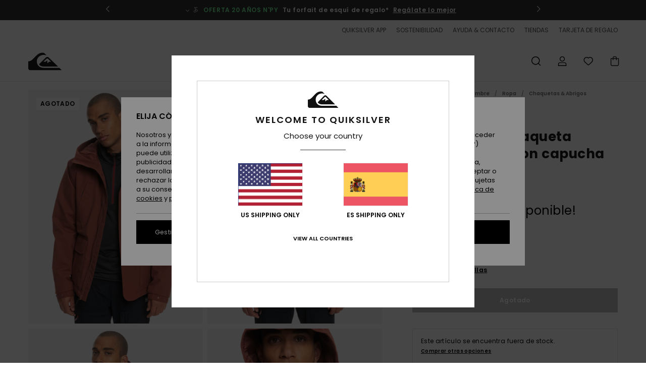

--- FILE ---
content_type: text/html; charset=utf-8
request_url: https://www.google.com/recaptcha/api2/anchor?ar=1&k=6Lc-CB4hAAAAAGpFoYQY4nJrz5MSpQfkMcgo_E9l&co=aHR0cHM6Ly93d3cucXVpa3NpbHZlci5lczo0NDM.&hl=en&v=N67nZn4AqZkNcbeMu4prBgzg&size=invisible&anchor-ms=20000&execute-ms=30000&cb=zg1lruuuki7
body_size: 48774
content:
<!DOCTYPE HTML><html dir="ltr" lang="en"><head><meta http-equiv="Content-Type" content="text/html; charset=UTF-8">
<meta http-equiv="X-UA-Compatible" content="IE=edge">
<title>reCAPTCHA</title>
<style type="text/css">
/* cyrillic-ext */
@font-face {
  font-family: 'Roboto';
  font-style: normal;
  font-weight: 400;
  font-stretch: 100%;
  src: url(//fonts.gstatic.com/s/roboto/v48/KFO7CnqEu92Fr1ME7kSn66aGLdTylUAMa3GUBHMdazTgWw.woff2) format('woff2');
  unicode-range: U+0460-052F, U+1C80-1C8A, U+20B4, U+2DE0-2DFF, U+A640-A69F, U+FE2E-FE2F;
}
/* cyrillic */
@font-face {
  font-family: 'Roboto';
  font-style: normal;
  font-weight: 400;
  font-stretch: 100%;
  src: url(//fonts.gstatic.com/s/roboto/v48/KFO7CnqEu92Fr1ME7kSn66aGLdTylUAMa3iUBHMdazTgWw.woff2) format('woff2');
  unicode-range: U+0301, U+0400-045F, U+0490-0491, U+04B0-04B1, U+2116;
}
/* greek-ext */
@font-face {
  font-family: 'Roboto';
  font-style: normal;
  font-weight: 400;
  font-stretch: 100%;
  src: url(//fonts.gstatic.com/s/roboto/v48/KFO7CnqEu92Fr1ME7kSn66aGLdTylUAMa3CUBHMdazTgWw.woff2) format('woff2');
  unicode-range: U+1F00-1FFF;
}
/* greek */
@font-face {
  font-family: 'Roboto';
  font-style: normal;
  font-weight: 400;
  font-stretch: 100%;
  src: url(//fonts.gstatic.com/s/roboto/v48/KFO7CnqEu92Fr1ME7kSn66aGLdTylUAMa3-UBHMdazTgWw.woff2) format('woff2');
  unicode-range: U+0370-0377, U+037A-037F, U+0384-038A, U+038C, U+038E-03A1, U+03A3-03FF;
}
/* math */
@font-face {
  font-family: 'Roboto';
  font-style: normal;
  font-weight: 400;
  font-stretch: 100%;
  src: url(//fonts.gstatic.com/s/roboto/v48/KFO7CnqEu92Fr1ME7kSn66aGLdTylUAMawCUBHMdazTgWw.woff2) format('woff2');
  unicode-range: U+0302-0303, U+0305, U+0307-0308, U+0310, U+0312, U+0315, U+031A, U+0326-0327, U+032C, U+032F-0330, U+0332-0333, U+0338, U+033A, U+0346, U+034D, U+0391-03A1, U+03A3-03A9, U+03B1-03C9, U+03D1, U+03D5-03D6, U+03F0-03F1, U+03F4-03F5, U+2016-2017, U+2034-2038, U+203C, U+2040, U+2043, U+2047, U+2050, U+2057, U+205F, U+2070-2071, U+2074-208E, U+2090-209C, U+20D0-20DC, U+20E1, U+20E5-20EF, U+2100-2112, U+2114-2115, U+2117-2121, U+2123-214F, U+2190, U+2192, U+2194-21AE, U+21B0-21E5, U+21F1-21F2, U+21F4-2211, U+2213-2214, U+2216-22FF, U+2308-230B, U+2310, U+2319, U+231C-2321, U+2336-237A, U+237C, U+2395, U+239B-23B7, U+23D0, U+23DC-23E1, U+2474-2475, U+25AF, U+25B3, U+25B7, U+25BD, U+25C1, U+25CA, U+25CC, U+25FB, U+266D-266F, U+27C0-27FF, U+2900-2AFF, U+2B0E-2B11, U+2B30-2B4C, U+2BFE, U+3030, U+FF5B, U+FF5D, U+1D400-1D7FF, U+1EE00-1EEFF;
}
/* symbols */
@font-face {
  font-family: 'Roboto';
  font-style: normal;
  font-weight: 400;
  font-stretch: 100%;
  src: url(//fonts.gstatic.com/s/roboto/v48/KFO7CnqEu92Fr1ME7kSn66aGLdTylUAMaxKUBHMdazTgWw.woff2) format('woff2');
  unicode-range: U+0001-000C, U+000E-001F, U+007F-009F, U+20DD-20E0, U+20E2-20E4, U+2150-218F, U+2190, U+2192, U+2194-2199, U+21AF, U+21E6-21F0, U+21F3, U+2218-2219, U+2299, U+22C4-22C6, U+2300-243F, U+2440-244A, U+2460-24FF, U+25A0-27BF, U+2800-28FF, U+2921-2922, U+2981, U+29BF, U+29EB, U+2B00-2BFF, U+4DC0-4DFF, U+FFF9-FFFB, U+10140-1018E, U+10190-1019C, U+101A0, U+101D0-101FD, U+102E0-102FB, U+10E60-10E7E, U+1D2C0-1D2D3, U+1D2E0-1D37F, U+1F000-1F0FF, U+1F100-1F1AD, U+1F1E6-1F1FF, U+1F30D-1F30F, U+1F315, U+1F31C, U+1F31E, U+1F320-1F32C, U+1F336, U+1F378, U+1F37D, U+1F382, U+1F393-1F39F, U+1F3A7-1F3A8, U+1F3AC-1F3AF, U+1F3C2, U+1F3C4-1F3C6, U+1F3CA-1F3CE, U+1F3D4-1F3E0, U+1F3ED, U+1F3F1-1F3F3, U+1F3F5-1F3F7, U+1F408, U+1F415, U+1F41F, U+1F426, U+1F43F, U+1F441-1F442, U+1F444, U+1F446-1F449, U+1F44C-1F44E, U+1F453, U+1F46A, U+1F47D, U+1F4A3, U+1F4B0, U+1F4B3, U+1F4B9, U+1F4BB, U+1F4BF, U+1F4C8-1F4CB, U+1F4D6, U+1F4DA, U+1F4DF, U+1F4E3-1F4E6, U+1F4EA-1F4ED, U+1F4F7, U+1F4F9-1F4FB, U+1F4FD-1F4FE, U+1F503, U+1F507-1F50B, U+1F50D, U+1F512-1F513, U+1F53E-1F54A, U+1F54F-1F5FA, U+1F610, U+1F650-1F67F, U+1F687, U+1F68D, U+1F691, U+1F694, U+1F698, U+1F6AD, U+1F6B2, U+1F6B9-1F6BA, U+1F6BC, U+1F6C6-1F6CF, U+1F6D3-1F6D7, U+1F6E0-1F6EA, U+1F6F0-1F6F3, U+1F6F7-1F6FC, U+1F700-1F7FF, U+1F800-1F80B, U+1F810-1F847, U+1F850-1F859, U+1F860-1F887, U+1F890-1F8AD, U+1F8B0-1F8BB, U+1F8C0-1F8C1, U+1F900-1F90B, U+1F93B, U+1F946, U+1F984, U+1F996, U+1F9E9, U+1FA00-1FA6F, U+1FA70-1FA7C, U+1FA80-1FA89, U+1FA8F-1FAC6, U+1FACE-1FADC, U+1FADF-1FAE9, U+1FAF0-1FAF8, U+1FB00-1FBFF;
}
/* vietnamese */
@font-face {
  font-family: 'Roboto';
  font-style: normal;
  font-weight: 400;
  font-stretch: 100%;
  src: url(//fonts.gstatic.com/s/roboto/v48/KFO7CnqEu92Fr1ME7kSn66aGLdTylUAMa3OUBHMdazTgWw.woff2) format('woff2');
  unicode-range: U+0102-0103, U+0110-0111, U+0128-0129, U+0168-0169, U+01A0-01A1, U+01AF-01B0, U+0300-0301, U+0303-0304, U+0308-0309, U+0323, U+0329, U+1EA0-1EF9, U+20AB;
}
/* latin-ext */
@font-face {
  font-family: 'Roboto';
  font-style: normal;
  font-weight: 400;
  font-stretch: 100%;
  src: url(//fonts.gstatic.com/s/roboto/v48/KFO7CnqEu92Fr1ME7kSn66aGLdTylUAMa3KUBHMdazTgWw.woff2) format('woff2');
  unicode-range: U+0100-02BA, U+02BD-02C5, U+02C7-02CC, U+02CE-02D7, U+02DD-02FF, U+0304, U+0308, U+0329, U+1D00-1DBF, U+1E00-1E9F, U+1EF2-1EFF, U+2020, U+20A0-20AB, U+20AD-20C0, U+2113, U+2C60-2C7F, U+A720-A7FF;
}
/* latin */
@font-face {
  font-family: 'Roboto';
  font-style: normal;
  font-weight: 400;
  font-stretch: 100%;
  src: url(//fonts.gstatic.com/s/roboto/v48/KFO7CnqEu92Fr1ME7kSn66aGLdTylUAMa3yUBHMdazQ.woff2) format('woff2');
  unicode-range: U+0000-00FF, U+0131, U+0152-0153, U+02BB-02BC, U+02C6, U+02DA, U+02DC, U+0304, U+0308, U+0329, U+2000-206F, U+20AC, U+2122, U+2191, U+2193, U+2212, U+2215, U+FEFF, U+FFFD;
}
/* cyrillic-ext */
@font-face {
  font-family: 'Roboto';
  font-style: normal;
  font-weight: 500;
  font-stretch: 100%;
  src: url(//fonts.gstatic.com/s/roboto/v48/KFO7CnqEu92Fr1ME7kSn66aGLdTylUAMa3GUBHMdazTgWw.woff2) format('woff2');
  unicode-range: U+0460-052F, U+1C80-1C8A, U+20B4, U+2DE0-2DFF, U+A640-A69F, U+FE2E-FE2F;
}
/* cyrillic */
@font-face {
  font-family: 'Roboto';
  font-style: normal;
  font-weight: 500;
  font-stretch: 100%;
  src: url(//fonts.gstatic.com/s/roboto/v48/KFO7CnqEu92Fr1ME7kSn66aGLdTylUAMa3iUBHMdazTgWw.woff2) format('woff2');
  unicode-range: U+0301, U+0400-045F, U+0490-0491, U+04B0-04B1, U+2116;
}
/* greek-ext */
@font-face {
  font-family: 'Roboto';
  font-style: normal;
  font-weight: 500;
  font-stretch: 100%;
  src: url(//fonts.gstatic.com/s/roboto/v48/KFO7CnqEu92Fr1ME7kSn66aGLdTylUAMa3CUBHMdazTgWw.woff2) format('woff2');
  unicode-range: U+1F00-1FFF;
}
/* greek */
@font-face {
  font-family: 'Roboto';
  font-style: normal;
  font-weight: 500;
  font-stretch: 100%;
  src: url(//fonts.gstatic.com/s/roboto/v48/KFO7CnqEu92Fr1ME7kSn66aGLdTylUAMa3-UBHMdazTgWw.woff2) format('woff2');
  unicode-range: U+0370-0377, U+037A-037F, U+0384-038A, U+038C, U+038E-03A1, U+03A3-03FF;
}
/* math */
@font-face {
  font-family: 'Roboto';
  font-style: normal;
  font-weight: 500;
  font-stretch: 100%;
  src: url(//fonts.gstatic.com/s/roboto/v48/KFO7CnqEu92Fr1ME7kSn66aGLdTylUAMawCUBHMdazTgWw.woff2) format('woff2');
  unicode-range: U+0302-0303, U+0305, U+0307-0308, U+0310, U+0312, U+0315, U+031A, U+0326-0327, U+032C, U+032F-0330, U+0332-0333, U+0338, U+033A, U+0346, U+034D, U+0391-03A1, U+03A3-03A9, U+03B1-03C9, U+03D1, U+03D5-03D6, U+03F0-03F1, U+03F4-03F5, U+2016-2017, U+2034-2038, U+203C, U+2040, U+2043, U+2047, U+2050, U+2057, U+205F, U+2070-2071, U+2074-208E, U+2090-209C, U+20D0-20DC, U+20E1, U+20E5-20EF, U+2100-2112, U+2114-2115, U+2117-2121, U+2123-214F, U+2190, U+2192, U+2194-21AE, U+21B0-21E5, U+21F1-21F2, U+21F4-2211, U+2213-2214, U+2216-22FF, U+2308-230B, U+2310, U+2319, U+231C-2321, U+2336-237A, U+237C, U+2395, U+239B-23B7, U+23D0, U+23DC-23E1, U+2474-2475, U+25AF, U+25B3, U+25B7, U+25BD, U+25C1, U+25CA, U+25CC, U+25FB, U+266D-266F, U+27C0-27FF, U+2900-2AFF, U+2B0E-2B11, U+2B30-2B4C, U+2BFE, U+3030, U+FF5B, U+FF5D, U+1D400-1D7FF, U+1EE00-1EEFF;
}
/* symbols */
@font-face {
  font-family: 'Roboto';
  font-style: normal;
  font-weight: 500;
  font-stretch: 100%;
  src: url(//fonts.gstatic.com/s/roboto/v48/KFO7CnqEu92Fr1ME7kSn66aGLdTylUAMaxKUBHMdazTgWw.woff2) format('woff2');
  unicode-range: U+0001-000C, U+000E-001F, U+007F-009F, U+20DD-20E0, U+20E2-20E4, U+2150-218F, U+2190, U+2192, U+2194-2199, U+21AF, U+21E6-21F0, U+21F3, U+2218-2219, U+2299, U+22C4-22C6, U+2300-243F, U+2440-244A, U+2460-24FF, U+25A0-27BF, U+2800-28FF, U+2921-2922, U+2981, U+29BF, U+29EB, U+2B00-2BFF, U+4DC0-4DFF, U+FFF9-FFFB, U+10140-1018E, U+10190-1019C, U+101A0, U+101D0-101FD, U+102E0-102FB, U+10E60-10E7E, U+1D2C0-1D2D3, U+1D2E0-1D37F, U+1F000-1F0FF, U+1F100-1F1AD, U+1F1E6-1F1FF, U+1F30D-1F30F, U+1F315, U+1F31C, U+1F31E, U+1F320-1F32C, U+1F336, U+1F378, U+1F37D, U+1F382, U+1F393-1F39F, U+1F3A7-1F3A8, U+1F3AC-1F3AF, U+1F3C2, U+1F3C4-1F3C6, U+1F3CA-1F3CE, U+1F3D4-1F3E0, U+1F3ED, U+1F3F1-1F3F3, U+1F3F5-1F3F7, U+1F408, U+1F415, U+1F41F, U+1F426, U+1F43F, U+1F441-1F442, U+1F444, U+1F446-1F449, U+1F44C-1F44E, U+1F453, U+1F46A, U+1F47D, U+1F4A3, U+1F4B0, U+1F4B3, U+1F4B9, U+1F4BB, U+1F4BF, U+1F4C8-1F4CB, U+1F4D6, U+1F4DA, U+1F4DF, U+1F4E3-1F4E6, U+1F4EA-1F4ED, U+1F4F7, U+1F4F9-1F4FB, U+1F4FD-1F4FE, U+1F503, U+1F507-1F50B, U+1F50D, U+1F512-1F513, U+1F53E-1F54A, U+1F54F-1F5FA, U+1F610, U+1F650-1F67F, U+1F687, U+1F68D, U+1F691, U+1F694, U+1F698, U+1F6AD, U+1F6B2, U+1F6B9-1F6BA, U+1F6BC, U+1F6C6-1F6CF, U+1F6D3-1F6D7, U+1F6E0-1F6EA, U+1F6F0-1F6F3, U+1F6F7-1F6FC, U+1F700-1F7FF, U+1F800-1F80B, U+1F810-1F847, U+1F850-1F859, U+1F860-1F887, U+1F890-1F8AD, U+1F8B0-1F8BB, U+1F8C0-1F8C1, U+1F900-1F90B, U+1F93B, U+1F946, U+1F984, U+1F996, U+1F9E9, U+1FA00-1FA6F, U+1FA70-1FA7C, U+1FA80-1FA89, U+1FA8F-1FAC6, U+1FACE-1FADC, U+1FADF-1FAE9, U+1FAF0-1FAF8, U+1FB00-1FBFF;
}
/* vietnamese */
@font-face {
  font-family: 'Roboto';
  font-style: normal;
  font-weight: 500;
  font-stretch: 100%;
  src: url(//fonts.gstatic.com/s/roboto/v48/KFO7CnqEu92Fr1ME7kSn66aGLdTylUAMa3OUBHMdazTgWw.woff2) format('woff2');
  unicode-range: U+0102-0103, U+0110-0111, U+0128-0129, U+0168-0169, U+01A0-01A1, U+01AF-01B0, U+0300-0301, U+0303-0304, U+0308-0309, U+0323, U+0329, U+1EA0-1EF9, U+20AB;
}
/* latin-ext */
@font-face {
  font-family: 'Roboto';
  font-style: normal;
  font-weight: 500;
  font-stretch: 100%;
  src: url(//fonts.gstatic.com/s/roboto/v48/KFO7CnqEu92Fr1ME7kSn66aGLdTylUAMa3KUBHMdazTgWw.woff2) format('woff2');
  unicode-range: U+0100-02BA, U+02BD-02C5, U+02C7-02CC, U+02CE-02D7, U+02DD-02FF, U+0304, U+0308, U+0329, U+1D00-1DBF, U+1E00-1E9F, U+1EF2-1EFF, U+2020, U+20A0-20AB, U+20AD-20C0, U+2113, U+2C60-2C7F, U+A720-A7FF;
}
/* latin */
@font-face {
  font-family: 'Roboto';
  font-style: normal;
  font-weight: 500;
  font-stretch: 100%;
  src: url(//fonts.gstatic.com/s/roboto/v48/KFO7CnqEu92Fr1ME7kSn66aGLdTylUAMa3yUBHMdazQ.woff2) format('woff2');
  unicode-range: U+0000-00FF, U+0131, U+0152-0153, U+02BB-02BC, U+02C6, U+02DA, U+02DC, U+0304, U+0308, U+0329, U+2000-206F, U+20AC, U+2122, U+2191, U+2193, U+2212, U+2215, U+FEFF, U+FFFD;
}
/* cyrillic-ext */
@font-face {
  font-family: 'Roboto';
  font-style: normal;
  font-weight: 900;
  font-stretch: 100%;
  src: url(//fonts.gstatic.com/s/roboto/v48/KFO7CnqEu92Fr1ME7kSn66aGLdTylUAMa3GUBHMdazTgWw.woff2) format('woff2');
  unicode-range: U+0460-052F, U+1C80-1C8A, U+20B4, U+2DE0-2DFF, U+A640-A69F, U+FE2E-FE2F;
}
/* cyrillic */
@font-face {
  font-family: 'Roboto';
  font-style: normal;
  font-weight: 900;
  font-stretch: 100%;
  src: url(//fonts.gstatic.com/s/roboto/v48/KFO7CnqEu92Fr1ME7kSn66aGLdTylUAMa3iUBHMdazTgWw.woff2) format('woff2');
  unicode-range: U+0301, U+0400-045F, U+0490-0491, U+04B0-04B1, U+2116;
}
/* greek-ext */
@font-face {
  font-family: 'Roboto';
  font-style: normal;
  font-weight: 900;
  font-stretch: 100%;
  src: url(//fonts.gstatic.com/s/roboto/v48/KFO7CnqEu92Fr1ME7kSn66aGLdTylUAMa3CUBHMdazTgWw.woff2) format('woff2');
  unicode-range: U+1F00-1FFF;
}
/* greek */
@font-face {
  font-family: 'Roboto';
  font-style: normal;
  font-weight: 900;
  font-stretch: 100%;
  src: url(//fonts.gstatic.com/s/roboto/v48/KFO7CnqEu92Fr1ME7kSn66aGLdTylUAMa3-UBHMdazTgWw.woff2) format('woff2');
  unicode-range: U+0370-0377, U+037A-037F, U+0384-038A, U+038C, U+038E-03A1, U+03A3-03FF;
}
/* math */
@font-face {
  font-family: 'Roboto';
  font-style: normal;
  font-weight: 900;
  font-stretch: 100%;
  src: url(//fonts.gstatic.com/s/roboto/v48/KFO7CnqEu92Fr1ME7kSn66aGLdTylUAMawCUBHMdazTgWw.woff2) format('woff2');
  unicode-range: U+0302-0303, U+0305, U+0307-0308, U+0310, U+0312, U+0315, U+031A, U+0326-0327, U+032C, U+032F-0330, U+0332-0333, U+0338, U+033A, U+0346, U+034D, U+0391-03A1, U+03A3-03A9, U+03B1-03C9, U+03D1, U+03D5-03D6, U+03F0-03F1, U+03F4-03F5, U+2016-2017, U+2034-2038, U+203C, U+2040, U+2043, U+2047, U+2050, U+2057, U+205F, U+2070-2071, U+2074-208E, U+2090-209C, U+20D0-20DC, U+20E1, U+20E5-20EF, U+2100-2112, U+2114-2115, U+2117-2121, U+2123-214F, U+2190, U+2192, U+2194-21AE, U+21B0-21E5, U+21F1-21F2, U+21F4-2211, U+2213-2214, U+2216-22FF, U+2308-230B, U+2310, U+2319, U+231C-2321, U+2336-237A, U+237C, U+2395, U+239B-23B7, U+23D0, U+23DC-23E1, U+2474-2475, U+25AF, U+25B3, U+25B7, U+25BD, U+25C1, U+25CA, U+25CC, U+25FB, U+266D-266F, U+27C0-27FF, U+2900-2AFF, U+2B0E-2B11, U+2B30-2B4C, U+2BFE, U+3030, U+FF5B, U+FF5D, U+1D400-1D7FF, U+1EE00-1EEFF;
}
/* symbols */
@font-face {
  font-family: 'Roboto';
  font-style: normal;
  font-weight: 900;
  font-stretch: 100%;
  src: url(//fonts.gstatic.com/s/roboto/v48/KFO7CnqEu92Fr1ME7kSn66aGLdTylUAMaxKUBHMdazTgWw.woff2) format('woff2');
  unicode-range: U+0001-000C, U+000E-001F, U+007F-009F, U+20DD-20E0, U+20E2-20E4, U+2150-218F, U+2190, U+2192, U+2194-2199, U+21AF, U+21E6-21F0, U+21F3, U+2218-2219, U+2299, U+22C4-22C6, U+2300-243F, U+2440-244A, U+2460-24FF, U+25A0-27BF, U+2800-28FF, U+2921-2922, U+2981, U+29BF, U+29EB, U+2B00-2BFF, U+4DC0-4DFF, U+FFF9-FFFB, U+10140-1018E, U+10190-1019C, U+101A0, U+101D0-101FD, U+102E0-102FB, U+10E60-10E7E, U+1D2C0-1D2D3, U+1D2E0-1D37F, U+1F000-1F0FF, U+1F100-1F1AD, U+1F1E6-1F1FF, U+1F30D-1F30F, U+1F315, U+1F31C, U+1F31E, U+1F320-1F32C, U+1F336, U+1F378, U+1F37D, U+1F382, U+1F393-1F39F, U+1F3A7-1F3A8, U+1F3AC-1F3AF, U+1F3C2, U+1F3C4-1F3C6, U+1F3CA-1F3CE, U+1F3D4-1F3E0, U+1F3ED, U+1F3F1-1F3F3, U+1F3F5-1F3F7, U+1F408, U+1F415, U+1F41F, U+1F426, U+1F43F, U+1F441-1F442, U+1F444, U+1F446-1F449, U+1F44C-1F44E, U+1F453, U+1F46A, U+1F47D, U+1F4A3, U+1F4B0, U+1F4B3, U+1F4B9, U+1F4BB, U+1F4BF, U+1F4C8-1F4CB, U+1F4D6, U+1F4DA, U+1F4DF, U+1F4E3-1F4E6, U+1F4EA-1F4ED, U+1F4F7, U+1F4F9-1F4FB, U+1F4FD-1F4FE, U+1F503, U+1F507-1F50B, U+1F50D, U+1F512-1F513, U+1F53E-1F54A, U+1F54F-1F5FA, U+1F610, U+1F650-1F67F, U+1F687, U+1F68D, U+1F691, U+1F694, U+1F698, U+1F6AD, U+1F6B2, U+1F6B9-1F6BA, U+1F6BC, U+1F6C6-1F6CF, U+1F6D3-1F6D7, U+1F6E0-1F6EA, U+1F6F0-1F6F3, U+1F6F7-1F6FC, U+1F700-1F7FF, U+1F800-1F80B, U+1F810-1F847, U+1F850-1F859, U+1F860-1F887, U+1F890-1F8AD, U+1F8B0-1F8BB, U+1F8C0-1F8C1, U+1F900-1F90B, U+1F93B, U+1F946, U+1F984, U+1F996, U+1F9E9, U+1FA00-1FA6F, U+1FA70-1FA7C, U+1FA80-1FA89, U+1FA8F-1FAC6, U+1FACE-1FADC, U+1FADF-1FAE9, U+1FAF0-1FAF8, U+1FB00-1FBFF;
}
/* vietnamese */
@font-face {
  font-family: 'Roboto';
  font-style: normal;
  font-weight: 900;
  font-stretch: 100%;
  src: url(//fonts.gstatic.com/s/roboto/v48/KFO7CnqEu92Fr1ME7kSn66aGLdTylUAMa3OUBHMdazTgWw.woff2) format('woff2');
  unicode-range: U+0102-0103, U+0110-0111, U+0128-0129, U+0168-0169, U+01A0-01A1, U+01AF-01B0, U+0300-0301, U+0303-0304, U+0308-0309, U+0323, U+0329, U+1EA0-1EF9, U+20AB;
}
/* latin-ext */
@font-face {
  font-family: 'Roboto';
  font-style: normal;
  font-weight: 900;
  font-stretch: 100%;
  src: url(//fonts.gstatic.com/s/roboto/v48/KFO7CnqEu92Fr1ME7kSn66aGLdTylUAMa3KUBHMdazTgWw.woff2) format('woff2');
  unicode-range: U+0100-02BA, U+02BD-02C5, U+02C7-02CC, U+02CE-02D7, U+02DD-02FF, U+0304, U+0308, U+0329, U+1D00-1DBF, U+1E00-1E9F, U+1EF2-1EFF, U+2020, U+20A0-20AB, U+20AD-20C0, U+2113, U+2C60-2C7F, U+A720-A7FF;
}
/* latin */
@font-face {
  font-family: 'Roboto';
  font-style: normal;
  font-weight: 900;
  font-stretch: 100%;
  src: url(//fonts.gstatic.com/s/roboto/v48/KFO7CnqEu92Fr1ME7kSn66aGLdTylUAMa3yUBHMdazQ.woff2) format('woff2');
  unicode-range: U+0000-00FF, U+0131, U+0152-0153, U+02BB-02BC, U+02C6, U+02DA, U+02DC, U+0304, U+0308, U+0329, U+2000-206F, U+20AC, U+2122, U+2191, U+2193, U+2212, U+2215, U+FEFF, U+FFFD;
}

</style>
<link rel="stylesheet" type="text/css" href="https://www.gstatic.com/recaptcha/releases/N67nZn4AqZkNcbeMu4prBgzg/styles__ltr.css">
<script nonce="F1hMJeVRZ7nB5NYyzF8Huw" type="text/javascript">window['__recaptcha_api'] = 'https://www.google.com/recaptcha/api2/';</script>
<script type="text/javascript" src="https://www.gstatic.com/recaptcha/releases/N67nZn4AqZkNcbeMu4prBgzg/recaptcha__en.js" nonce="F1hMJeVRZ7nB5NYyzF8Huw">
      
    </script></head>
<body><div id="rc-anchor-alert" class="rc-anchor-alert"></div>
<input type="hidden" id="recaptcha-token" value="[base64]">
<script type="text/javascript" nonce="F1hMJeVRZ7nB5NYyzF8Huw">
      recaptcha.anchor.Main.init("[\x22ainput\x22,[\x22bgdata\x22,\x22\x22,\[base64]/[base64]/[base64]/ZyhXLGgpOnEoW04sMjEsbF0sVywwKSxoKSxmYWxzZSxmYWxzZSl9Y2F0Y2goayl7RygzNTgsVyk/[base64]/[base64]/[base64]/[base64]/[base64]/[base64]/[base64]/bmV3IEJbT10oRFswXSk6dz09Mj9uZXcgQltPXShEWzBdLERbMV0pOnc9PTM/bmV3IEJbT10oRFswXSxEWzFdLERbMl0pOnc9PTQ/[base64]/[base64]/[base64]/[base64]/[base64]\\u003d\x22,\[base64]\\u003d\\u003d\x22,\x22w4lcaFbCtDHCgcO4wrrDlx8fax9gwoRWNMKNw7RcQsOgwqlzwpRJX8OVMRVMwrbDnsKEIMOMw5RXaS/ChR7ChzzCqG8NaAHCtX7DvMOacVYOw594wpvCin9tSQERVsKOIQ3CgMO2XMOQwpFndMOsw4ojw6nDksOVw685w7gNw4MjVcKEw6MVPFrDmgRcwpYyw5bChMOGNRkfTMOFIB/DkXzCqhd6BToZwoB3wrrChBjDrCPDvUR9wqzCjH3Dk0lQwosFwqXChDfDnMKaw74nBHEbL8KSw7HCjsOWw6bDrMOywoHCtkcPasOqw4REw5PDocK8P1Vywp3Ds1AtX8KMw6LCt8OLDsOhwqAJEcONAsKMQHdTw6g8HMO8w6vDixfCqsOxQiQDYiwFw7/CvTpJwqLDizRIU8Kfwq1gRsOyw77DllnDrcO1wrXDul53NibDpsK8K1HDt2hHKTbDuMOmwoPDpMO7wrPCqADCnMKEJjzCrMKPwpozw4HDpm5Ww5UeEcKoVMKjwrzDqMKYZk1tw4/DhwYpSiJyacK2w5pDZ8OhwrPCiXbDkQt8S8OeBhfCsMO3worDpsK7wqfDuUt+exgifTVnFsKzw6ZHTE3DqMKADcK3cSTCgzbCvyTCh8O1w5rCuifDvcKZwqPCoMOaKsOXM8ONJlHCp1sXc8K2w77DssKywpHDpMKVw6F9woRLw4DDhcKMbMKKwp/[base64]/CjcO5SzfCnBMxwrfCnGExwpJUw7HDo8KAw6IbL8O2wpHDoHbDrm7Dq8KmMktBU8Opw5LDkMKyCWVqw7bCk8KdwqVcL8Oww5fDvUhcw4HDsxc6wpTDlyo2wpRtA8K2wo0kw5llW8Obe2jCnhFdd8K/wr7CkcOAw4rChMO1w6VCTC/[base64]/w6p/wpnCpcOQYcOzw5DDtMO1YUPDqcK5wo09w5Ycw6Z3Uls+wpJHZlk5IMKSRVPCt3YJPXAzw4bDj8O5e8OOW8OWwr4dw75Qw4HCkcK0wp/CnMKiC1PDl3rDvRd8TwjDp8OpwpABZBh4w7bCtH9xwqfCscKfLMKJwopLwqZ4wpB7wrlyw4LDv2fCsnfDv0/DnjjCmj1MFcO/JMK2dmDDgAbDlB48fcKiw6/CqsKWw4ojXMO5KcOkwpPCjcKeNmDDpcOBwp8bwqpWw7LDtsOtbh3Cv8KQP8OAw7rChMK/wo8iwocRBAbDtcKcVXjCozLCnBA5amxaRcOiw5PDu1FDPn/DsMKmCMOPY8ODJg4vfXIFOF7CpULDscKYw6rCn8Kfw6htw5HDiBvCpALDu0TCqMKIw77CpMOKwokGw4YLDQN9Vl9qw5zDqG/DngnCpT/Cr8OcFwhZcXlDwr4HwoV6d8KSw51taHjCoMKXw7HCgMKkd8OVRcKMw4XChMK6wqrDuz7CqcOCw6bDosKGM14Aw4HCg8ObwpnDsBI9w4/Dk8KTw7TCnyNKw7wTPsKQFQrClMKPw6kUFMOOC2DDjkkrDHJ/[base64]/S34Ow47Do8KGGMObw4k3W2bCu8Ord8K5w7jCosO+w7lZKMOOw6nCkMKSacK2ciPDpcO9wofDvDjDtTLCncKhwq/ClsOUXsO8wrHCnMOMNlnCjGXDmQXDpcOzw4VuwpzDjTYAw7ZIw7B4TsKbwpjCriHCpMKAOcKwaTdQFMONEA/CqsKVGwpnNMK8E8K5w5Yawp7CnhV+PsKJwq0SRinDqsKJw5jDscKWwpxWw4TCsUwSRcKfw65CVhTDj8KuQcKjwqzDtMOOQsOHQ8KMwodyYVQzwq/DlAggWsODwo/ClBk2VcKcwpBEwqwuDhYQwplPEBI8wphGwqoTexpAwrDDrMOewo48wp5HNhzDgMOlMiPDisKpB8O5wqbDsh0je8KQwoFvwo8ww4pCwqwpAWfDqB7DksKbKsOiw4I4S8KGwoXCpsOjwp0Jwo0dSBM0wpbDlMOpLgVvdg3CmcOWw6wTw5oScF8/w57CrcOwwqDDi0rDusO5wrECCcOmalNRDgdVw6DDplfCgsOIZ8OGwqMhw6RTw5htbXnCq2d5Dnl2R3nCpW/DosOawqgNwpTCqMOlZcKww7ABw7zDtgTDrS3DgAxyak1KLsOWDEZKwoHCoFRFEsOEw4FtaX7Dn0d5w5Yiw6JBPQTDhhsUw7DDo8K0wrxbPcKjw4AUchPDkwh8LVJyw7zCtMKeZHsxw47DlMKtwpzCqcOSU8KJwqHDvcOEw5Rxw4LCmsO2w5sawoPCqcOyw5PDlDR/w4PCihbDvMK2OmXCiiLDhk/CrC9mVsKqOVbDoUxYw4F0wp1cwovDsTgAwoJbw7XDg8KDw5pmwqLDqsKwCzxwOsO3fMOEAcKGwpTCn1XCoDvCniVNwp/Ch2TDo2c0Z8Kgw7jCksKFw67CoMOUw4HDtMOnQcKpwpDDoXTDgR/DtsOWbMKtGsKPIgZWw7nDi2LDk8OaDsK+WsKeMzMsTMOWGMO+exXDowNaQMKTw67DlcOtw7PClUIfw4YJw5siwpl/[base64]/WEZmwo7Dmww5F8KufcO+wpHDocOkK8Kfwq3DgkfCgsOHUm8BUDo4WjLCgx7DssOANMOKBcOraE7DrCYKNBV/PsO6w7oQw5zDpQhLKH5jUcOzwp1aaUtrYwd8w597wpgNC2lqVsKUw59Pwo03WWdMFkoaAgvCtMO9HVQhwpLDt8KDB8KDDlrDpyHCgzgcDSzDo8KCGMK9f8Oewr/DtWjDl0c4w7vCqi3CncOkw7AfbcOuwqxKwoUfw6LDpcOhw4rCkMKJH8K/bgAfHMOSEXIZOsKyw4DDuG/CsMKKwprDjcOxFGDDqwhydsK8Aj/Ch8K4HMObeCDDp8OOC8OwP8KowoXDgz4Fw5wVwpvDucO4wpVoZQTDncKsw70pCTRbw5h0TsOpPATDucOgTFp4w6bCkUkeGsKZZk/DscORw4nDkyvCqUTCssOXwqHCp3IlYMKaPz3CsETDnMKGw5VPw6fDrsOjw6sRVnzCnxYkwoJdH8OHaypUQ8KUw7hfZcOAwo/[base64]/Cv8KgwphAwqHDpMKew47DnMOuCiYnwrBrw7o4XDV7w69DKMO9McOKw4BSwotYwpXCksOWwr5mAMOEwqfCrsK5FGjDkcKLYh9Ow7JBAQXCvcOYCsOjwo7Dq8Knw4LDihcqw4nCl8O6wqYzw4jCrD/CmcOowqLCmMOZwosfHX/CkF51eMOOUMKpbMKQNMOnWcKkw7VoNSPDvcKCccO4XA9PL8OIw6dRw43CicKrwqUcw7PDtMKhw5/Dp0xUYytPDhhbAxbDs8Olw5nCv8OYaSseLBnCjsKEAkBPwqR1RGVaw5QBThd0D8KGwqXCggMoasOKe8OZOcKaw7pGw6PDjz5Ww6/DpsOwTcKyO8KCfsOSw5YRGA7Dhm3DncKhdMOrZljDh2p3LCtbwrwWw4bDrsKhw6tjU8O9wrZdw7nCoi5hw5jDujDDg8OlRBprwo8lBG5sw5rCtUnDq8KYOcKpWh4TWcOSw6DCmxTCjMOZUcKlw7TDp0rDig1/NcKSHTPCucO1wo1Nwo7DpnfClXNAw7IkQ3HClcK1DMOTw57DhCd6RzNkY8KVfMK4AhfCrsONP8KUw41Ne8KYwpV1eMK3wpBTSUnDrcObw4bCrMO8w58jUh9vwozDhk9oXH3CtzsjwpV7wrjDj1BnwosMHjpQw5scw4nDg8KmwoPCniVowpN7NcOVw6o1RMK/[base64]/CvDfChQlpw73DpStyEiLCqMO2B8Kww7s6w6pDb8O5wqzDn8KASzvCujdDw7vDnA3DvGZzwqFwwqTDiEoeRVkIwoTDmB1Jwo/[base64]/[base64]/[base64]/DtQzDsFV1woXDq2EAw6pxd3R/w6XCi3TDkMK6FXR5ZVfDk0vCksKkEnLCvMOnw5ZiKAMNwpgZTcKOMMKZwpJKw4oGUsOmQcKbwotEwr/DsRTCocO7wqx3VsKtwqkNZmPDui9ZfMOMDMOBUsOeWcOvSEnDtizDjXHDlj7DkT7Dh8K1w61MwqIIwqnCicKBw7zDkHB7w6oXAsKWw5/DqcK3wo/DmBU4acKlbsK0w6U/HgDDm8Omwr49F8KOeMK5Kw/DqMKLw696MGRLBRHCrifDusKAJhzDp1xAwpHCgnzCjkzDucKdKBHDrWTCvMKZeUMAw74+w59DO8O7YkYJw6nCh2TDg8KMO1HCtmzClA5kwpzDiVHCqcO9woLCojxyTcK7SsO0wqtMV8K+w5MkTsKdwq/DvhlzTCUgIGHDqQ5DwqgZZXo6cQF+w7lxwrvDjzFAPMKESAHDiC/CsFLDrMOITcKuw6pndxUowp0le301UsO8f2EJwqPDqAhJw6N0VcKrMywWI8Omw5fDq8OKwrLDrsOSWMOWwr8gbcKqw5PDpMOHwqLDgmEhXxnDtFsSw4LClWfDjG0awrIWbcO4wrvDm8Oow7HCp8OqNX3DmzwXw57DlsO8A8Onw51Jw67ChWXDoSTCh3vCrEMBdsO/TxnDqXdzw7LDonE6w7RIwpgwYVXChcOlLsKaUsKZc8OIYsKJT8KGXS5ZG8KAT8O1YkRWw77CsgPClyvCoz/CiFbDgGJ9w5sPPcOVVmAIwoXDgSt9EHfDslcvwqDDj2vDgsKVw4XCq10uw7LCoB8NwrXCncO0wp7DhsK0KWfCsMKuMXgrw50qwoltw73DiU7ClALDmlsRfcO4w40JVsOQwptxSAXDnsOIH1ldIsKKwo/DvVzCm3QKFncvwpbCrcOXYsObw6NpwogFwrkqw6JvYMKPwrPDrcOzAXrCsMK/[base64]/Dn1EHwrLCssKzT8K6wqvDowvCvcOawp7DjcOjCUrCj8OSHANgw4xzNSHCpMOzw7jCtsONJ1Uiw6kPwozCnnpAw5xtb27Dln9Xwp7Cg0LDrwTDtsKoWR7DssOYwpXDtcKfw6gxGyIOw7UnMsKta8KFAmjCgsKRwpHDtMOMMMOCwponI8OOw57DuMK4w5AzE8KGesOES1/[base64]/DhMKIw5AXwq/DllnCk8KZwoTCmH3DoMKJb8Ocw7cnZ3rClMKtbx4mwr5nw5XDn8Kpw6HDusOvX8KewoJRTBfDqMOYVcKITcO3WsO1woTDnQnCu8KZw6XChXdkEGcZw6dEFjTDkcKwHyk2EHdDwrdSw5bCoMKhHy/CpMKpT0rDn8KFw77DngTDt8OrcsKDLcKUwo9Fw5ctw7PCr3jCpE/ChMOVw7FbezIqIcKTwqrDpnDDq8OzHD3Dt1YwwrjCmsKawpM8wp/DtcOowpvDgE/DnlJlDEPCqRELN8KlasOXw5YQWcKuScO2HFktw7zCrsO5QxLCtMKOw7oPcXXCvcOMw6t8wocDKMOPR8K8PxHDjXEyNMKdw4HCkw5yfMOAMMOfw549ZMO9wp5URVIfw7FtBkDDq8KHw4FdXlXDvVsXeTHDtxdYP8OUwpXDojw/[base64]/[base64]/[base64]/Cv8KHDw7CqkxwBR3CvFTDicKKBnPDnxQLwoHCocOnw67DsCTCrBYYw4TCq8OKwrI7w6fCiMOYfsOBUcK3w4XClMOnDDE/LWfCssOUOcOJwqARB8KIBVDDnsOVXcKhIgrDiQrCmMOUw7HDhTPCpsOxUsOPwqTCuGEnBTbCpB0zwpDDr8OZQMO+V8KbMMOtw7nDpVXCr8OBwrXCn8KMJUpow4XDnsOpwqvCqkcmHcOfwrLCp0xPw7/Dr8Kew7DCvcO1wrvDjsOfHsOnw5fCjCPDhG/DgTwjw65Wwq7Cg2Avwr/DqsK8w7HDpT8UHChmP8KoUsKmTMKResKUDVcQwoowwo07w5ppcHDCkRx8JcK/AMK1w6gYwprDnsKVYGzCmUEpw50cwoHCm1RVwpgwwp4zCW3DmnNEIFxyw5bDgMO4FMKxG0zDt8O7wr5Nw5jCnsOkEcKiwr5aw4sPMUYRwo8VOlXCpynClijDlG7DhAfDnVZGw7TCuyPDmMOnw5TCsQjCp8KhTidywr0vw4Anwo3DncOVfAR0wrY/wqpjdsK1e8O5QsOoWl0xUcKuAzbDlcOSRMKpSQNBwr3DqcOdw6bDp8KJMmQIw5g9OjnDn1jDu8O7AsKzw77DvTXCgsOsw5EpwqIPwqJMw6Jqw4/CjQonw4w1cyBWwrPDhcKDwqTCkMKPwpDDl8KEw7UUR0p/ScKlw6s/VmVMGgJ3P3PDhsKMwrRCEcKXw4ctNsKsaVfDlzzDqsK0w7/Dl10Ew7vCmxABHMOMw5TClFQJM8OpQl/[base64]/[base64]/[base64]/Cq8OgU3knwovDpyU8blg1aEMgTRzDgBdYw7Vpw5x4KcK8w7Z4acOEQMKAwrtvw4ptUyphwrPDinBIw7NbO8Oew4Vlwo/DslDCnQ9ZYMK0w70RwrQUYsOkw7zDt3bCkBPDr8KHwrvCrF1OXi8YwqnDtTpsw57CtyzCrgjCv3YlwqJ+e8Kxw586woZFw706PsKew4zChcKJw6NAVx7Dk8OyPnBcD8KYZ8OTKwLDiMOQKMKWDjFwf8KzWGXCg8OAw7nDncOmJCPDlMO0w6/DvsKfCyoRw7HCjnDCnVQRw49/DMKyw6h7wr1TA8KkwojCljjCuTU4wovCj8KFASLDp8OEw6cLfcKONDzCmEzDisOyw7XDkyzCosK2dgjDmRjDjAo9UMKuwr4Sw7A7wq0Xwr92w6sFQUY3GVR9KMK9wqbDk8OudXLDrkjCs8OUw6dtwqHCpcKlBh/Cn1oMTsOPDMKbADnCqHk1YcKycTbCjRjDkWorwrp6VlTDpwNMw5YJGS/DskvCtsK1XBjDrwzDhVHDh8OfGU4MHEQDwrZswqgQwqlhRSJAw7nCgMKcw5HDvBo+wpQ/wrfDnsOew6YIw7XDl8KVUWIAw5x5SjAYwovDkG9CUMOPwqzDsRZBRnfCg3Z/[base64]/[base64]/CjGMOw6XDtMKkCMOJCsKuHsKXW0LCuVN1e1DCvsKtwptGN8ONw4nDrsKUQH3DjibDo8KAJcO8wpEtwrHCi8OawqfDsMKdecOVwq3CsUchfMOpw5vCpcOqOnLDgmkiQMOMBW03w4jDlMONTH7DgXUiWcKnwqJsUmFseCbDncKKwrdoQ8OOLjnCnQ/DusOXw61iwpVqwrTDjk/Cr2w2wrvCksKVwo5WAsKgeMOHOHXCg8K1PXgXwpwMCFI/QGzCs8K+wrcJZVUeN8KLwqXDinHCi8Kfw6ldw7EbwojDsMKWXXclccKwBDbCrWzCgcOUwrIFMm/[base64]/ClMKswrrDhj/CvQDCrMKwS8KIwpzDrT3DrlrDoXHCuk0/wqwyWcO4w7nCn8OVw4Y/[base64]/DpsKYw7fDvyHDoMKXwo7DoAlWwoBHwrROwrxPw79aHcO0IhrDtmDCu8KXKCTCjMKbwp/CjMOOIzcLw7DDozJvaXTDkUPDkAsHwr1qw5XDssOWXWpIwoY6PcKTGjjCsG97bMOmwqfDp3PCusKjwqEERhHCnlJxPlDCsVlgw4fCmHV8w5fCiMKqHkXCm8O0w5jDmj94V145w58JOmXCmWY7wovDksOhwpfDgAnDt8OqbG/CtlvCmFZIHyMjw74mTMOnaMK+w5HDngHDs0bDv2YhW1YZwqUgLcK0woVXw7MBYXNNE8OyfVzDucOlBF8KwqXDrnzCsxLCmW/ClR9EG2ktw7EXw6/DhkPCjEXDmMOTwosew4rCgWw6NjUVwonCnSBVKShzDmTCo8OGw5FMwq04w4dNLcKIJMKbw6wowqIMbknDncONw7ZGw57CmhIzwocGbcK2w4TDm8KYZ8K5MFjDoMKVw6DDtidgYG8wwpADFMKSH8OHXB/Cl8Oow4zDmMOiJMOyL14uNkhawq/DrAg2w7rDjmnCt2gxwrfCscOLwqvDlDDDqsKmClQrOMKrw73DmURSwrvDo8O/wqvDsMK+NhvCl3piCiZmaD/CnWzCj1fCiUB8w7dMw4TDssObG0xjw5rCmMOew71pAnLDocK4TsOqSMOzBMOkwrx7DWEkw5FWw4/DjUrDvsKdasK5wrvDlsKWw7vCjj45b2xJw6VgIsK7w6MnCyfDmz/[base64]/wowAccO4ecKyKyjDlMKFwq0xwr/CvzbDv2fCkMOFw4wIw70GXsKJwoTDu8OxOsKNT8Ocwq3DlWwgw4JuUx15wok0woc9w6szUn1CwrjCgw8BecKWwqV1w6TDllrCuh9xbznDjxjCn8KRwrsswoPDgU7CrMKgwrvCl8KOTnt4wobCkcOTacOEw6/DuRnCpEnCtMKYwojDgsKTBjnCs23CtQ7DjMK+BMKCTGZkJmsXwqjCslV8w67DqcKOWsOCw4LCo1k7wrtMc8K0woA4EApNHwzCrVXCi2NSH8O6wrdiEMOswpx0BT/CqWtWw4XDisKKe8KBXcKYdsOPwojCusO+w65ewptmW8OdTknDmxBiw7rDrRXDrAkWw7sGGcOAwp5ewoHDscOOw7pfTTYNwqbCjMOqPHPDmcKJY8Oaw6l4w69JUMOuGMOqO8Kxw4crOMOGCi/CglsvW1k1w77CuEYTwpzCpcKmZsK0cMO/woHCr8OgOVHDkMOiDlM3w4PCvsOKNMKDZ1/Dr8KRGwPCi8Kfwp5Bw6Jrwo3Dr8KIQl9ZN8OjKBvCujNPMsKeD03CvsKDwqB4ZRXDnU3CikDDvRzDgjAxwoxjw4rCqknCoAJcY8KAczsDw6DCpMKqbl3CmTPCqcOkw78ewoAOw7QYWQfClCXCrsKMw69+wpI/[base64]/CikzCoAfDt1k1wqTCpMK1w5fCp8O6Z8KJRSQkw6A6w5QVScKLw5I6ECd1w6paY0tCDcOIw5XCgcKxd8OVwpDDjQvDnTvCgyHClwtRWMKfw70GwpsQw6Newq5bw7rCkCDDiEdHMxtEYTjDhcO+H8ONY1bCvMKuw7dfJAY9O8OcwpUTB3E/wqUoIMKpwppGXg7Ctm/ClsKfw4cTdsKFN8Ovwo/Cq8KfwrpjF8KAdsOeb8KHwqU/[base64]/fwZGwooKOcKNwqrDsgVMJmB2AcO4wqsiwq00wrbCtMOgw5UBTMOlTsOdJi7DqcKXw6p8fsKPNwd4O8O4KDfDsjsQw7wfCMOxHsKgwqFnfB8/ccK4JRDDsjF0AC7Cun3CnWBvVMOJw7nCrsOTWCdrwq8Twr5Vw6F5azw0wrMawqDCvyjDgMKAMWQVCMOAHBkmw4oPenwHIAodLyclF8O9Z8OGasOILgDCuRTDgl5pwolXfh0owr/DtsKww4/Ds8KPY3rDlkRDwpZ1w4MXccOaVkXDuV8tasKrP8KTw6nCo8K3VHFJJ8OdNmNIw5DCvl9vOWgLZE5OPnAxc8KcScKGwrMoKMOuD8OcEsKWXcOhHcKfZ8Kqa8OZwrM6wqVDFcO/w6odFgYGMAFKLcKzPip3OwhwworDk8K4wpJWw6VKw7UawohUNw9aUXXDjcKYw7NgQWTDkcKiZsKgw7zCgMOea8KWeTHDkWzCtSMLwo/ClsOaSSnClsO0fsKewqYKw4rDsz86wpx4Clsowo7DpEbCtcOnHcO2w4rDmsKLwr/Cjx3Cg8K8WMOswrYZwqbDjsOJw7zCnMKuYcKMYmV/bcKINiTDhjDDoMKpHcO8wr3CkMOMCwY5wqPDt8OSwrQsw5LCizvDqcOfw6PDsMOUw5rCi8Otwp9uRi1pPFzDumsTwrk3wrJjV0VwZA/DhcKEw5/[base64]/[base64]/Dmh3DmHPCpD7CqcO0wpLCq07DiG89TcK2w7XCphTDvBrDi2RlwrMmwrPDjcOJw4TDpThxZ8O0w5DCgsK8acOwwq/[base64]/CrzMqwrfDqhsPelo4WcOgGWzCrsKuwrTDtcK+SnfDlT9oK8K3woAEfnXCqcKCwrZPYm0TbMOpw6jChS7Dt8OWw6QEXTHCgkZ6w4F9wpZkJMODBB/DrFzDnMOrwpwIw4FLOyvDrMKiRUPDusOow5bCucKMQw9NI8KOwqTDiEMCWE8gw4s+G2/DoF/CpSZRccOSw7gZw5/Chy7DoFrCt2bDjGzCkHTDssKxU8OPYyxEwpMeOzA9w651w64JFMKEPhAmTXATPxglwpvCkmzDmyTCnsOHw4Unw6EAw5PDhcKbw6lUV8KKwq/[base64]/DuE/CuMK7w5kjw4Q2w5sUw6wAf1tTLcKNOMKKw4Y3IGPCtCTChsOUXSM2DcKyHU94w5ofwqHDlsO7w5bCtsKrCMKte8OVVmnDpsKNLcKiw5DCiMOFQcOTwpvCgEbDlVrDjyTDoBYZK8K0GcORXx/Dg8KfKkAPwp/CngDCjU8wwqnDmsKCw6AmwrvCmcOCM8KpZ8KXIMOew6R2MCDCplRmfR3CjcKiegZHDsK4woEdwqcDTcOUw7Ziw592wrZndcOyZsKiw5BBdyliw7ZDwoPCqsO9Q8OjbRHCmsO5w4RFw5PDuMKtfcORw6PDi8OrwpAgw4/Ct8OdRFDDtkINwrDDrcKDIDFGb8OBWFTDtcOfw7tlwq/DkcKAwok4w6HCp2l4w5kzwrxgwp1JdDLCrzrCgULCk0LDhcOfZkzCqmF+YsKYfBzCn8OGw6BMBE9PdSpAPMOLwqPDrsO8bivDoTYSSVEYVCbCqCx1Xg4VEgsWc8KVNWTDncOfc8K+wrnCj8O/[base64]/DvUFQZ8KVwrdGdAXDtwp2w4lrw4LCj8KqwqNxRT/CgETDunsCw4/DjG4Dwq/DpAw3wrXCkxp8w6bCnXxYwqsJw5xZwqwsw4l7w4IOK8O+wpDDrk3Dr8OAN8OXa8KUwoHDkjI/cDFyb8Kww4jCnMO8UsKOwqVAwrwdNyxZwobCkXw4w7rDlyxHw6rCvWNkw504w5rDthQ/[base64]/DpMOlXMKlw6zChMOCBlfDmMKjw780AnzCkBnDiSYnM8OSXHk/[base64]/Ck3RzccOqw6gkFsOOwrVtDsK/[base64]/CrcOuMgDDnsKGasKheFlnBExdw55gA2VBfMOwYMKww6HCvcKLw4VWbsK7VsKkVx4MIcKIw7HCqnnDv2DDrVXCjHlGIMKmQMKKw7Zfw5sKwrNLGnrCqsO7XFTCnsKATsO9w7NHw4g+JcKGw4/CmMOowqDDrFXDgcKsw4TCkMKmUl7Dq30/dMKQwozDhsKLw4MoAVlkAzrCnXp4w4nCgB86w63CgsKyw5nDo8OjwoXDo2XDiMKiw6DDlGfCm17CrsK9Uz9fwqM+Vi7CqsK5w4DDqlnDmFPDh8OjI1MZwqIWw4U4ei5JX0kkIwV3I8KXNcOFUMK/wqrCsQ/[base64]/DgWHCr8KPwqQIw4JlZ8O8w4wjfl0fXBN9w5oyOSfCiXgZw7jDu8KRS1g3RMKLK8KYSyBlwqLCiFJbdkpnF8Kgw6rDq1Quw7FKw7ZOR1HDrnDCo8OHM8Kgwp/Cg8OewpjDgsODGjTCnMKMYC3CqMOuwrAfwqrDl8K2wpJkf8OiwqJUw7MEw5rDjlkFw7xtBMOFwocKbcONw77DtcO9w5M3wrnCi8KXdMKZw5l4wr/Cu2ktIsOdw5IYw5nCpj/Co1rDshEwwoRTY1jCkGnDjSg2wrjDpsOhZQNgw5JCNWHCt8OQw57CvzHCvT7Drh3CncOwwr1hw5wXw6fCjFbDusKUPMK1woQ1R3NWw7gewrBIDGJUZsKiw59cwr7Dh3U3woPClVHCmFzCh2Bkwo/CvcOkw7nCsS8Fwotgw7RWNMOCwq/Cr8KCwoDCmcKIaFgKwp/CgcKqbivDs8K8w79Ww4/[base64]/asKiwo1eMHxcD8KgdcOqw5IHw7xvYcKnwpgvbi9Aw7JDWsOuwpEdw4PDp2NJfjvDlcK1wrPCmsKjAW3CtMOCwolowrQhw6J2AcOUVTd0BMOIRsKUJcO/cA/CnkBiw4XDoWdSw5Ypwooaw7jCtGEOCMOUwoDDpVc8w5rCokLCqsK8C3vDhsOjME4hfEEUNMKOwrfDoGLCqcOuw4vCon/Dh8OJWSPDgQVpwqNhwq81wozCjMKawpUyAsOPaRHCnT3Cih7ChBDDq3YZw7jDt8KuFC88w60iJsOdwo0sW8OdAXxlbMKsK8OXbMO1wprCnkDDtk8WI8O2P1LCisKGwoTCpUVBwq1FPsOpJMOnw5nDpAFuw63DpXd/w77Ds8OhwqXCp8O7w67Cs1LDgXVfw4HDl1LCpcORZ24nw7vDlsOFCFjCv8KMw7E7ERnDgnrDpcOiwp/Djhp8w7DCrBrDucOcw4wxw4MRw7nDkwILRsKaw7fClUguE8KFScKJJxzDosKGVGvCiMKcw65qw5kPPhfCpcOvwrAqF8OhwqYnfsOMUcOLOcOJO2x+w54dw5tmw7PDiyHDlVXCucOnwrfCssK6KMKrwrLCojHDucKdWcODDU0rShQ1IcKSwqXCnl9aw7/ChArCjFbCuVh5w6LDlMOBw7F+LCgrw7DCsgLDisOJKx8VwrBfPMK6w7k3w7Eiw4DDkRfCkXF2w5ghwpNOw4nDqcOkwoTDpcK5w5IJGcKNw6TCmw/DiMOhVUTCt1zCqcO+Ey7CqMKgfmHDmcKpw40wCyc4wpbDk3JxfcOWTMO0wqvClBHCrsKIe8OCwpHDoglZQyPCmx3Dq8KBwrIBwoPCsMOiw6HDqDbCicOfw6nCtxF0wpPCtlbCkMOUHwlOIhDDi8KPc3jDksOQwptxw6HDjV0ow6wvw7nCki/ClMOAw47ClMKPNsONDcOOKsO8DcOGw40MbMKsw53Dg2I4dMO8H8KQQ8OwEsOQDiPCh8Olw6IGdEXChCzDiMKSw5bCv2RQwqgOwoPCmQDCnXMFwp/[base64]/Chz3DnnLDvFQsZkUSRQHCk8KdNlocw7vDuMK9wr91OMOJwqtWUhnCsWgow5vCvMOLw73DinsqTzHCokpVwrY9NcOtwrnCpzHDksKWw4EjwqUYw616wo8Gw6rDhcKgwqbCqMOycMKowpYSwpTCoyAcWcOFLMK3w7LDtMKHwo/[base64]/DsxB1w5w7GSDDjiAzHsOHwq3DiVYFw5HCscOgRQYCwrrCqsOyw6vDpsOEdVhWw4wrwpbCkxQHYi3DnzXCnsOCwojCiDhafsKwH8Otw5vDi3XCsQHCl8OoJQsdw5lUSGbCgcOhR8OGw4zDrU3CncKHw6w7HEBqw4TCiMKiwrckwofDhkvDhCfDtWgbw4vDl8K5w7/[base64]/w6IfZ8OpeMO+wr/ClSHCvQpbEcK5wqrDuSsDYMKEE8OXc3UUw7zDnMOHOnvDt8ODw6A5WTnDqcKZw5dpd8KDQgXDuV5dwpFIwq7DpMOgccOJwrXCnMKvwrfCnEhQw4HDjcOrNS7CmsKQw7MmcsOADRMHBMK0dsOrw57Dl1EsfMOmN8Oww4/[base64]/[base64]/[base64]/[base64]/DrcK8w7PCicO7woELw5Q3wrXCl8KYJ3rDvsKQID5hwowDADY2wqDDj0nCnE3DiMOhw5BpSGXDoGhmworCuVDDqsOyYcKDIsO2fxTCv8ObDHPCngguTsK9TsObw5ACw4RdEjJjwpFcw781EMONEcK/wpBzGsOow43Cn8KtOhBZw6xyw7HDjHF5wpDDk8K6DizCn8KcwpgOJsOyEcK/[base64]/[base64]/DjcOkECDDvjtTHBRMwp/Cm8KHOsKCK8O3NjvDrsKTw6FVR8KhB0h0TMKtfsK3VDDCsWDDmsKcwrLDg8OrdsOVwoDDscOqw5XDmFBqw4ECw6cIC3EwIFpGwqTClkfCn2TCnQvDoz/Cs0bDszTCrMO1w5wPNxbCvnYnJMO0woYFwqLDusK/wrARw4sPAcOoOMKNw75lA8KbwqbCk8K3w6hHw7FVw654wrZgB8OWwphCTGjCl3hpw7rDjy/CgcO9wqUeDlfCgCdHwqlKwqATNMOhSMOnwqMLw7dKw716w5BMO2LDnC7CmQPDjEJaw6HCq8K3T8O6w5/DgsKLwqzDj8OMw53DqMKSw6HDvcOkOHNMX1ZuwobCuhVgesKtNMO5CsKzw4QRwp7DjwlRwoowwrp9wpBOZ0gNw7AtX1EhCcOGPcOQMTYdwrrDq8Krw4PDoBdMasOsfmfCtsOWFMOEbk/CrsKFwowaOcKeb8Kmw751T8OqcsKbw5ccw6lZwojDt8Ouwr/CvxfDv8K4w4tLJMKvDcK+Z8KVS3zDlcOFE1FOfBAIw45jwoTDnMO8woFCw4fCkAB1w6/CscOEw5bDg8O3wpbCosKEbsKvBcKwRkE/CMOfM8OFUMKsw6AMwoN9V38scMKCw54KcsOxw7jDhsOSw7oIOxDCpMOHLMOqwqDCtEnDoi1MwrsnwrxGwpgUBcO5XcKRw5o5bGHDjDPChyTCncKgez5iRRc/w63DiW1KNcKlwrB5wroVwr/DlkbCqcOQcsKbS8KlO8OCwocBw5kaMEseMVhZwpMXw7MTw7dkTz3Dt8O1ecOZw44Bw5bCvcOhwrDChEBTworCu8KRHsK1woHCh8K5JnXCtXrCq8K7wrPDtMOJQcOFJ3vCrMKZwo3CgRnCpcOZGyjCksKtY28cw6ccw5PDqV/[base64]/[base64]/w6/Cl8Kuwrotw6V6McOXw4/CjcKDc2fCsjpiwrPDund8w4UyXMOWfsKyDiUTwqdRUsOrwqvCjMKNHsOTA8KrwoJrdmvCv8K+JMOYdcO3NVxww5dew557HcOiwqjCh8K5wqJ/[base64]/ZCHDhcKhVcO8wo8JdDIWGsKrwoR0J8OnGcO1E8KdwrvDlsO0wrkCTsOmNj7CjBLDuU3CrE/Dpmt7wowAaUAYFsKGworDtT3DsjcOw4XChHrDocOLLsK8w7Bswp3DnMOCwocbwqXCvMKEw75mwoxQwpLDnsO/w6vCvTTChEnCp8KmLjHCqMOeV8O1wrPCogvCksKKw6EOasKcw5lKBsOhQ8O4woNJPMOTw6XDicO3SxPDp1rDl2MfwqYlRExqCx/DrFHCv8O6JyFTw5IWwrAtw5XDgMK6w5ccP8KIw6hswqkYwrbCnDzDmGrCvsKQw5PDrlvCpsOlw43DuCXDh8KwT8OnEl3CgyzCsQTDmcKTAgdgwq/CrMKpwrVKCVBLwonDliTDvMKPeWfDp8OQw4XDpcKcwrnDmsO4woZNw7/CshvCmy3Cvn3DqMKgNTHCksKiBsOAQcO/[base64]/DoMKJwotnPMOUwrwrPcKwLA5aw4vCj8O8woHDjRc+SlVyTsKrwoLDgx1cw788CcOowrhOTcKuw7PDtFdJwoNBwo18woV9wp7CpF7CiMKlDh3CrU7DtcOaJVfCo8KzYhLCpMOwWn0Iw5/[base64]/DcKLwqTCrsO3G8OdIsKJFV7Dn8OmwqLChxrDjnw+b8KFwqbCrsOZw5Qewp4ww4DCrVPDihh1AsOAwq3CiMKNMDhUWsKWw6R+woTDu1/CocKIQmkIw5YgwpldTcKMZgQKJcOKcMO9w7HCtTJxw7d4wq3DnWg/[base64]/CiyRbwrDCuXDDkAPCt2hLw4dLXBIYD8KfVcKsLG90Izd+A8OmwrrDsjPDpcOhw7XDuGDCg8KlwpErIXjCrcK5CsKJaWh2wohFworCm8K3wonCrMKzw55lXMOaw59AecOgDG1lczDCrnbChGXDkMKLwrvCicK4wo/[base64]/CnsOleMOTw5/DrcOJwoMOHVPDu8OUw6PCtcO9dcK2AWXCrH9hwrBrw47Cq8KCwp3CnMKiWsK/[base64]/w4IMwoDDpnhewq4lMcKpwoo3fzZbwqMLNWHDjnR2wqJ9DcO2w5LCs8KUM0xBwrVBOmXCgkvDsMKOw5BQwqdbw53CuFvClcKSwq3DpcO8dBwAw6nCol/CvsOqfRPDgsONYcOqwoTChQnCrMOmCMOtGX/Dnn5Cwr7CrcK8d8O9w7nCr8O3w5zCqBtUw7PDlDc/wr8NwrJqwqfDvsOsNGnCsgt+R3YRYgUSOMONwrlyHcOOw5A5w4vDhsKCQcONwpMvTC85w4McIzkVwpxsGMOUDzQFwrrDksK9woM8S8K1VMOyw57CnMKpw7h4wrDDqsKsBsKwwo/Dv2TCkwhPDcOcG0TCs1zCr1B9ZXDCu8OMwqA1w4AJdsOWbnDCjsOpw7rCgcOHU23CtMOMwqEGw4t5OV13RsOyeQJlwoPCrcOgbik2X15qA8KMQsOxHhbCii0/RsK3CcOldHkxw4PDpcObTcO1w4dcdGLCvUVca0TDqsO3w57DpAXCvzfDvWfCgsOCFR9UdMKCVw9NwpYEwofCvsK9DsOCD8K1eDJQwqnCq3AJIsKSw4HCnMKfM8KIw5DDkcOyenMFP8ObHcObwozCvnTDisK2QG/[base64]/[base64]/CkMKBMXbCr8O6FsOXw5fCtMOXw4fDicKOwoPChkpewocAI8K0w64Cwrk/wqzCoBvDqMO8Uy7CtMOhRHPDjcOgKnJYJMOSUsKhwq3Cr8O0w5PDtQQQM3LDg8Kkw7lGworDgUjCk8Kzw63DtcOdwpIzw57DjsK7Wz/DsShBARHDqStHw75HJXXDkyzCosO0RxPDv8KLwqRDMwZ7I8OWJ8K5w5jDjcK3wo/DqEgPZhbCkcOkB8KEw5VBIVHDnsOHwq3DhkIpASjCv8OeQMKOw43Cozdgw6hKwq7ChcKycsOiw6vDmljCmyBcwq3DrE0VwrXDusKxwrnCvcKCR8Obwq/CqUvCsFLCgm9hwp7DqXXCtcOJPXkHc8ODw57DgBFeOgLDg8OuOcKywprDtHLDlcO6M8OBIWJMS8OYCMOTbC9udsOtLMKKwrnCvMOfwo3Drzobw6JVwrvCkcOVecK5RMOYHMOAAMK6XMKVw7DDoU3Cr3LCrl5nPcOIw6DCu8OgwoLDh8KffsOfwrfCpEsDBB/CtB7ClDxnDcKKw5jDnQzDh2c0MMOJwpx4wplWUw\\u003d\\u003d\x22],null,[\x22conf\x22,null,\x226Lc-CB4hAAAAAGpFoYQY4nJrz5MSpQfkMcgo_E9l\x22,0,null,null,null,0,[21,125,63,73,95,87,41,43,42,83,102,105,109,121],[7059694,246],0,null,null,null,null,0,null,0,null,700,1,null,0,\[base64]/76lBhnEnQkZnOKMAhnM8xEZ\x22,0,0,null,null,1,null,0,1,null,null,null,0],\x22https://www.quiksilver.es:443\x22,null,[3,1,1],null,null,null,1,3600,[\x22https://www.google.com/intl/en/policies/privacy/\x22,\x22https://www.google.com/intl/en/policies/terms/\x22],\x22QoI3OMiZK1BWufKXOvBEVPJtYKeaCqXiJHoaOHnNUlI\\u003d\x22,1,0,null,1,1769552592351,0,0,[126,247,113],null,[239,86,80,223,122],\x22RC-9TpKM_hnocsWNQ\x22,null,null,null,null,null,\x220dAFcWeA7cLk_nKAPBDCt_X02BW8Uzqrxiw7eDjlG-nLfbV3Y9ndhqbkQmMAAN_2mQvwA0YCuAcaIW90nJauVQzFO0HODzF28d2A\x22,1769635392282]");
    </script></body></html>

--- FILE ---
content_type: text/javascript; charset=utf-8
request_url: https://p.cquotient.com/pebble?tla=aahh-QS-ES&activityType=viewProduct&callback=CQuotient._act_callback0&cookieId=abInWTHgRH5QE3FGSLdSKrTtrt&userId=&emailId=&product=id%3A%3AEQYJK03818%7C%7Csku%3A%3A%7C%7Ctype%3A%3A%7C%7Calt_id%3A%3A&realm=AAHH&siteId=QS-ES&instanceType=prd&locale=es_ES&referrer=&currentLocation=https%3A%2F%2Fwww.quiksilver.es%2Ffutur-arris---chaqueta-impermeable-con-capucha-para-hombre-EQYJK03818.html&ls=true&_=1769548992577&v=v3.1.3&fbPixelId=__UNKNOWN__&json=%7B%22cookieId%22%3A%22abInWTHgRH5QE3FGSLdSKrTtrt%22%2C%22userId%22%3A%22%22%2C%22emailId%22%3A%22%22%2C%22product%22%3A%7B%22id%22%3A%22EQYJK03818%22%2C%22sku%22%3A%22%22%2C%22type%22%3A%22%22%2C%22alt_id%22%3A%22%22%7D%2C%22realm%22%3A%22AAHH%22%2C%22siteId%22%3A%22QS-ES%22%2C%22instanceType%22%3A%22prd%22%2C%22locale%22%3A%22es_ES%22%2C%22referrer%22%3A%22%22%2C%22currentLocation%22%3A%22https%3A%2F%2Fwww.quiksilver.es%2Ffutur-arris---chaqueta-impermeable-con-capucha-para-hombre-EQYJK03818.html%22%2C%22ls%22%3Atrue%2C%22_%22%3A1769548992577%2C%22v%22%3A%22v3.1.3%22%2C%22fbPixelId%22%3A%22__UNKNOWN__%22%7D
body_size: 368
content:
/**/ typeof CQuotient._act_callback0 === 'function' && CQuotient._act_callback0([{"k":"__cq_uuid","v":"abInWTHgRH5QE3FGSLdSKrTtrt","m":34128000},{"k":"__cq_bc","v":"%7B%22aahh-QS-ES%22%3A%5B%7B%22id%22%3A%22EQYJK03818%22%7D%5D%7D","m":2592000},{"k":"__cq_seg","v":"0~0.00!1~0.00!2~0.00!3~0.00!4~0.00!5~0.00!6~0.00!7~0.00!8~0.00!9~0.00","m":2592000}]);

--- FILE ---
content_type: text/javascript; charset=utf-8
request_url: https://e.cquotient.com/recs/aahh-QS-ES/product-to-product-PDP?callback=CQuotient._callback1&_=1769548992580&_device=mac&userId=&cookieId=abInWTHgRH5QE3FGSLdSKrTtrt&emailId=&anchors=id%3A%3AEQYJK03818%7C%7Csku%3A%3A%7C%7Ctype%3A%3A%7C%7Calt_id%3A%3A&slotId=product-detail-recommendations&slotConfigId=product-detail-recommendations-einstein&slotConfigTemplate=slots%2Frecommendation%2Feinstein-recommendations.isml&ccver=1.03&realm=AAHH&siteId=QS-ES&instanceType=prd&v=v3.1.3&json=%7B%22userId%22%3A%22%22%2C%22cookieId%22%3A%22abInWTHgRH5QE3FGSLdSKrTtrt%22%2C%22emailId%22%3A%22%22%2C%22anchors%22%3A%5B%7B%22id%22%3A%22EQYJK03818%22%2C%22sku%22%3A%22%22%2C%22type%22%3A%22%22%2C%22alt_id%22%3A%22%22%7D%5D%2C%22slotId%22%3A%22product-detail-recommendations%22%2C%22slotConfigId%22%3A%22product-detail-recommendations-einstein%22%2C%22slotConfigTemplate%22%3A%22slots%2Frecommendation%2Feinstein-recommendations.isml%22%2C%22ccver%22%3A%221.03%22%2C%22realm%22%3A%22AAHH%22%2C%22siteId%22%3A%22QS-ES%22%2C%22instanceType%22%3A%22prd%22%2C%22v%22%3A%22v3.1.3%22%7D
body_size: 93
content:
/**/ typeof CQuotient._callback1 === 'function' && CQuotient._callback1({"product-to-product-PDP":{"displayMessage":"product-to-product-PDP","recs":[],"recoUUID":"25da0fc9-cfd9-44c3-b592-38d39ff15772"}});